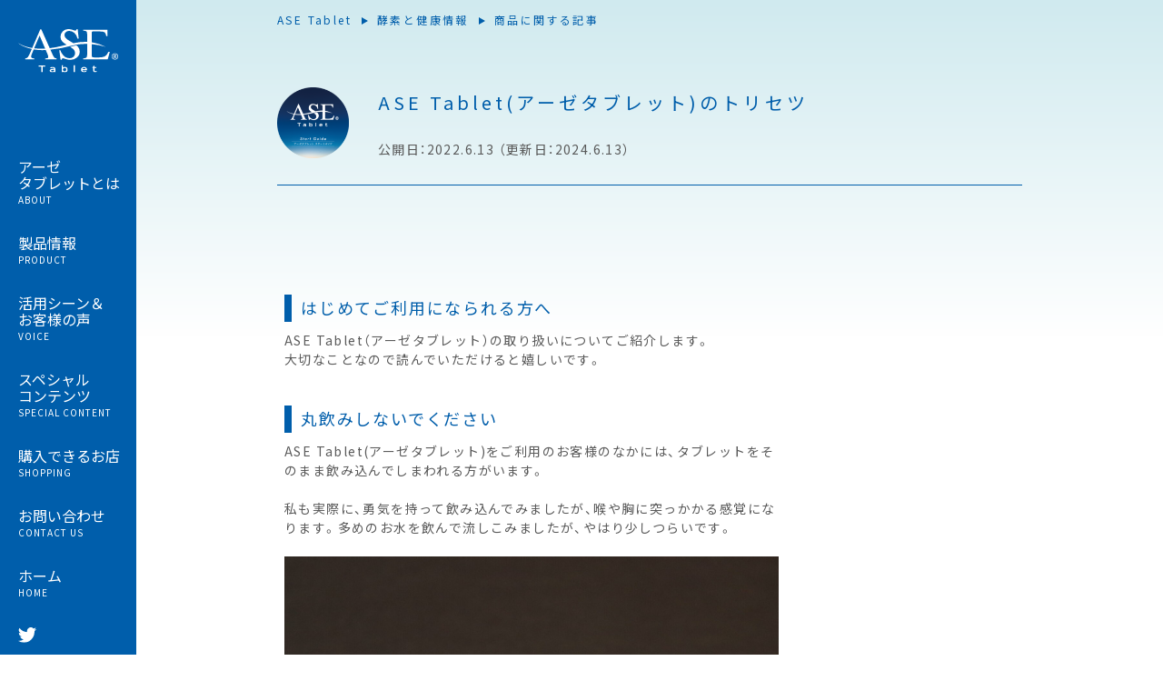

--- FILE ---
content_type: text/html; charset=UTF-8
request_url: https://asetablet.com/enzyme-health/category-product-article/torisetsu.html
body_size: 10515
content:
<!DOCTYPE html>
<html lang="ja">
<head>
<!-- Google Tag Manager -->
<script>(function(w,d,s,l,i){w[l]=w[l]||[];w[l].push({'gtm.start':
new Date().getTime(),event:'gtm.js'});var f=d.getElementsByTagName(s)[0],
j=d.createElement(s),dl=l!='dataLayer'?'&l='+l:'';j.async=true;j.src=
'https://www.googletagmanager.com/gtm.js?id='+i+dl;f.parentNode.insertBefore(j,f);
})(window,document,'script','dataLayer','GTM-P6F6NWG');</script>
<!-- End Google Tag Manager -->
<meta charset="UTF-8">
<meta name="viewport" content="width=device-width, initial-scale=1.0">
<link rel="preconnect" href="https://fonts.googleapis.com">
<link rel="preconnect" href="https://fonts.gstatic.com" crossorigin>
<link rel="preload" href="https://fonts.googleapis.com/css2?family=Noto+Sans+JP:wght@400..700&display=swap" as="style" fetchpriority="high">
<link rel="stylesheet" href="https://fonts.googleapis.com/css2?family=Noto+Sans+JP:wght@400..700&display=swap" media="print" onload='this.media="all"'>
<title>ASE Tablet(アーゼタブレット)のトリセツ | ASE Tablet</title>
<meta name='robots' content='max-image-preview:large' />
<link rel="alternate" type="application/rss+xml" title="ASE Tablet &raquo; ASE Tablet(アーゼタブレット)のトリセツ のコメントのフィード" href="https://asetablet.com/enzyme-health/category-product-article/torisetsu.html/feed" />
<link rel="alternate" title="oEmbed (JSON)" type="application/json+oembed" href="https://asetablet.com/wp-json/oembed/1.0/embed?url=https%3A%2F%2Fasetablet.com%2Fenzyme-health%2Fcategory-product-article%2Ftorisetsu.html" />
<link rel="alternate" title="oEmbed (XML)" type="text/xml+oembed" href="https://asetablet.com/wp-json/oembed/1.0/embed?url=https%3A%2F%2Fasetablet.com%2Fenzyme-health%2Fcategory-product-article%2Ftorisetsu.html&#038;format=xml" />
<style id='wp-img-auto-sizes-contain-inline-css'>
img:is([sizes=auto i],[sizes^="auto," i]){contain-intrinsic-size:3000px 1500px}
/*# sourceURL=wp-img-auto-sizes-contain-inline-css */
</style>
<style id='wp-block-library-inline-css'>
:root{--wp-block-synced-color:#7a00df;--wp-block-synced-color--rgb:122,0,223;--wp-bound-block-color:var(--wp-block-synced-color);--wp-editor-canvas-background:#ddd;--wp-admin-theme-color:#007cba;--wp-admin-theme-color--rgb:0,124,186;--wp-admin-theme-color-darker-10:#006ba1;--wp-admin-theme-color-darker-10--rgb:0,107,160.5;--wp-admin-theme-color-darker-20:#005a87;--wp-admin-theme-color-darker-20--rgb:0,90,135;--wp-admin-border-width-focus:2px}@media (min-resolution:192dpi){:root{--wp-admin-border-width-focus:1.5px}}.wp-element-button{cursor:pointer}:root .has-very-light-gray-background-color{background-color:#eee}:root .has-very-dark-gray-background-color{background-color:#313131}:root .has-very-light-gray-color{color:#eee}:root .has-very-dark-gray-color{color:#313131}:root .has-vivid-green-cyan-to-vivid-cyan-blue-gradient-background{background:linear-gradient(135deg,#00d084,#0693e3)}:root .has-purple-crush-gradient-background{background:linear-gradient(135deg,#34e2e4,#4721fb 50%,#ab1dfe)}:root .has-hazy-dawn-gradient-background{background:linear-gradient(135deg,#faaca8,#dad0ec)}:root .has-subdued-olive-gradient-background{background:linear-gradient(135deg,#fafae1,#67a671)}:root .has-atomic-cream-gradient-background{background:linear-gradient(135deg,#fdd79a,#004a59)}:root .has-nightshade-gradient-background{background:linear-gradient(135deg,#330968,#31cdcf)}:root .has-midnight-gradient-background{background:linear-gradient(135deg,#020381,#2874fc)}:root{--wp--preset--font-size--normal:16px;--wp--preset--font-size--huge:42px}.has-regular-font-size{font-size:1em}.has-larger-font-size{font-size:2.625em}.has-normal-font-size{font-size:var(--wp--preset--font-size--normal)}.has-huge-font-size{font-size:var(--wp--preset--font-size--huge)}.has-text-align-center{text-align:center}.has-text-align-left{text-align:left}.has-text-align-right{text-align:right}.has-fit-text{white-space:nowrap!important}#end-resizable-editor-section{display:none}.aligncenter{clear:both}.items-justified-left{justify-content:flex-start}.items-justified-center{justify-content:center}.items-justified-right{justify-content:flex-end}.items-justified-space-between{justify-content:space-between}.screen-reader-text{border:0;clip-path:inset(50%);height:1px;margin:-1px;overflow:hidden;padding:0;position:absolute;width:1px;word-wrap:normal!important}.screen-reader-text:focus{background-color:#ddd;clip-path:none;color:#444;display:block;font-size:1em;height:auto;left:5px;line-height:normal;padding:15px 23px 14px;text-decoration:none;top:5px;width:auto;z-index:100000}html :where(.has-border-color){border-style:solid}html :where([style*=border-top-color]){border-top-style:solid}html :where([style*=border-right-color]){border-right-style:solid}html :where([style*=border-bottom-color]){border-bottom-style:solid}html :where([style*=border-left-color]){border-left-style:solid}html :where([style*=border-width]){border-style:solid}html :where([style*=border-top-width]){border-top-style:solid}html :where([style*=border-right-width]){border-right-style:solid}html :where([style*=border-bottom-width]){border-bottom-style:solid}html :where([style*=border-left-width]){border-left-style:solid}html :where(img[class*=wp-image-]){height:auto;max-width:100%}:where(figure){margin:0 0 1em}html :where(.is-position-sticky){--wp-admin--admin-bar--position-offset:var(--wp-admin--admin-bar--height,0px)}@media screen and (max-width:600px){html :where(.is-position-sticky){--wp-admin--admin-bar--position-offset:0px}}

/*# sourceURL=wp-block-library-inline-css */
</style><style id='wp-block-heading-inline-css'>
h1:where(.wp-block-heading).has-background,h2:where(.wp-block-heading).has-background,h3:where(.wp-block-heading).has-background,h4:where(.wp-block-heading).has-background,h5:where(.wp-block-heading).has-background,h6:where(.wp-block-heading).has-background{padding:1.25em 2.375em}h1.has-text-align-left[style*=writing-mode]:where([style*=vertical-lr]),h1.has-text-align-right[style*=writing-mode]:where([style*=vertical-rl]),h2.has-text-align-left[style*=writing-mode]:where([style*=vertical-lr]),h2.has-text-align-right[style*=writing-mode]:where([style*=vertical-rl]),h3.has-text-align-left[style*=writing-mode]:where([style*=vertical-lr]),h3.has-text-align-right[style*=writing-mode]:where([style*=vertical-rl]),h4.has-text-align-left[style*=writing-mode]:where([style*=vertical-lr]),h4.has-text-align-right[style*=writing-mode]:where([style*=vertical-rl]),h5.has-text-align-left[style*=writing-mode]:where([style*=vertical-lr]),h5.has-text-align-right[style*=writing-mode]:where([style*=vertical-rl]),h6.has-text-align-left[style*=writing-mode]:where([style*=vertical-lr]),h6.has-text-align-right[style*=writing-mode]:where([style*=vertical-rl]){rotate:180deg}
/*# sourceURL=https://asetablet.com/wp-includes/blocks/heading/style.min.css */
</style>
<style id='wp-block-image-inline-css'>
.wp-block-image>a,.wp-block-image>figure>a{display:inline-block}.wp-block-image img{box-sizing:border-box;height:auto;max-width:100%;vertical-align:bottom}@media not (prefers-reduced-motion){.wp-block-image img.hide{visibility:hidden}.wp-block-image img.show{animation:show-content-image .4s}}.wp-block-image[style*=border-radius] img,.wp-block-image[style*=border-radius]>a{border-radius:inherit}.wp-block-image.has-custom-border img{box-sizing:border-box}.wp-block-image.aligncenter{text-align:center}.wp-block-image.alignfull>a,.wp-block-image.alignwide>a{width:100%}.wp-block-image.alignfull img,.wp-block-image.alignwide img{height:auto;width:100%}.wp-block-image .aligncenter,.wp-block-image .alignleft,.wp-block-image .alignright,.wp-block-image.aligncenter,.wp-block-image.alignleft,.wp-block-image.alignright{display:table}.wp-block-image .aligncenter>figcaption,.wp-block-image .alignleft>figcaption,.wp-block-image .alignright>figcaption,.wp-block-image.aligncenter>figcaption,.wp-block-image.alignleft>figcaption,.wp-block-image.alignright>figcaption{caption-side:bottom;display:table-caption}.wp-block-image .alignleft{float:left;margin:.5em 1em .5em 0}.wp-block-image .alignright{float:right;margin:.5em 0 .5em 1em}.wp-block-image .aligncenter{margin-left:auto;margin-right:auto}.wp-block-image :where(figcaption){margin-bottom:1em;margin-top:.5em}.wp-block-image.is-style-circle-mask img{border-radius:9999px}@supports ((-webkit-mask-image:none) or (mask-image:none)) or (-webkit-mask-image:none){.wp-block-image.is-style-circle-mask img{border-radius:0;-webkit-mask-image:url('data:image/svg+xml;utf8,<svg viewBox="0 0 100 100" xmlns="http://www.w3.org/2000/svg"><circle cx="50" cy="50" r="50"/></svg>');mask-image:url('data:image/svg+xml;utf8,<svg viewBox="0 0 100 100" xmlns="http://www.w3.org/2000/svg"><circle cx="50" cy="50" r="50"/></svg>');mask-mode:alpha;-webkit-mask-position:center;mask-position:center;-webkit-mask-repeat:no-repeat;mask-repeat:no-repeat;-webkit-mask-size:contain;mask-size:contain}}:root :where(.wp-block-image.is-style-rounded img,.wp-block-image .is-style-rounded img){border-radius:9999px}.wp-block-image figure{margin:0}.wp-lightbox-container{display:flex;flex-direction:column;position:relative}.wp-lightbox-container img{cursor:zoom-in}.wp-lightbox-container img:hover+button{opacity:1}.wp-lightbox-container button{align-items:center;backdrop-filter:blur(16px) saturate(180%);background-color:#5a5a5a40;border:none;border-radius:4px;cursor:zoom-in;display:flex;height:20px;justify-content:center;opacity:0;padding:0;position:absolute;right:16px;text-align:center;top:16px;width:20px;z-index:100}@media not (prefers-reduced-motion){.wp-lightbox-container button{transition:opacity .2s ease}}.wp-lightbox-container button:focus-visible{outline:3px auto #5a5a5a40;outline:3px auto -webkit-focus-ring-color;outline-offset:3px}.wp-lightbox-container button:hover{cursor:pointer;opacity:1}.wp-lightbox-container button:focus{opacity:1}.wp-lightbox-container button:focus,.wp-lightbox-container button:hover,.wp-lightbox-container button:not(:hover):not(:active):not(.has-background){background-color:#5a5a5a40;border:none}.wp-lightbox-overlay{box-sizing:border-box;cursor:zoom-out;height:100vh;left:0;overflow:hidden;position:fixed;top:0;visibility:hidden;width:100%;z-index:100000}.wp-lightbox-overlay .close-button{align-items:center;cursor:pointer;display:flex;justify-content:center;min-height:40px;min-width:40px;padding:0;position:absolute;right:calc(env(safe-area-inset-right) + 16px);top:calc(env(safe-area-inset-top) + 16px);z-index:5000000}.wp-lightbox-overlay .close-button:focus,.wp-lightbox-overlay .close-button:hover,.wp-lightbox-overlay .close-button:not(:hover):not(:active):not(.has-background){background:none;border:none}.wp-lightbox-overlay .lightbox-image-container{height:var(--wp--lightbox-container-height);left:50%;overflow:hidden;position:absolute;top:50%;transform:translate(-50%,-50%);transform-origin:top left;width:var(--wp--lightbox-container-width);z-index:9999999999}.wp-lightbox-overlay .wp-block-image{align-items:center;box-sizing:border-box;display:flex;height:100%;justify-content:center;margin:0;position:relative;transform-origin:0 0;width:100%;z-index:3000000}.wp-lightbox-overlay .wp-block-image img{height:var(--wp--lightbox-image-height);min-height:var(--wp--lightbox-image-height);min-width:var(--wp--lightbox-image-width);width:var(--wp--lightbox-image-width)}.wp-lightbox-overlay .wp-block-image figcaption{display:none}.wp-lightbox-overlay button{background:none;border:none}.wp-lightbox-overlay .scrim{background-color:#fff;height:100%;opacity:.9;position:absolute;width:100%;z-index:2000000}.wp-lightbox-overlay.active{visibility:visible}@media not (prefers-reduced-motion){.wp-lightbox-overlay.active{animation:turn-on-visibility .25s both}.wp-lightbox-overlay.active img{animation:turn-on-visibility .35s both}.wp-lightbox-overlay.show-closing-animation:not(.active){animation:turn-off-visibility .35s both}.wp-lightbox-overlay.show-closing-animation:not(.active) img{animation:turn-off-visibility .25s both}.wp-lightbox-overlay.zoom.active{animation:none;opacity:1;visibility:visible}.wp-lightbox-overlay.zoom.active .lightbox-image-container{animation:lightbox-zoom-in .4s}.wp-lightbox-overlay.zoom.active .lightbox-image-container img{animation:none}.wp-lightbox-overlay.zoom.active .scrim{animation:turn-on-visibility .4s forwards}.wp-lightbox-overlay.zoom.show-closing-animation:not(.active){animation:none}.wp-lightbox-overlay.zoom.show-closing-animation:not(.active) .lightbox-image-container{animation:lightbox-zoom-out .4s}.wp-lightbox-overlay.zoom.show-closing-animation:not(.active) .lightbox-image-container img{animation:none}.wp-lightbox-overlay.zoom.show-closing-animation:not(.active) .scrim{animation:turn-off-visibility .4s forwards}}@keyframes show-content-image{0%{visibility:hidden}99%{visibility:hidden}to{visibility:visible}}@keyframes turn-on-visibility{0%{opacity:0}to{opacity:1}}@keyframes turn-off-visibility{0%{opacity:1;visibility:visible}99%{opacity:0;visibility:visible}to{opacity:0;visibility:hidden}}@keyframes lightbox-zoom-in{0%{transform:translate(calc((-100vw + var(--wp--lightbox-scrollbar-width))/2 + var(--wp--lightbox-initial-left-position)),calc(-50vh + var(--wp--lightbox-initial-top-position))) scale(var(--wp--lightbox-scale))}to{transform:translate(-50%,-50%) scale(1)}}@keyframes lightbox-zoom-out{0%{transform:translate(-50%,-50%) scale(1);visibility:visible}99%{visibility:visible}to{transform:translate(calc((-100vw + var(--wp--lightbox-scrollbar-width))/2 + var(--wp--lightbox-initial-left-position)),calc(-50vh + var(--wp--lightbox-initial-top-position))) scale(var(--wp--lightbox-scale));visibility:hidden}}
/*# sourceURL=https://asetablet.com/wp-includes/blocks/image/style.min.css */
</style>
<style id='wp-block-paragraph-inline-css'>
.is-small-text{font-size:.875em}.is-regular-text{font-size:1em}.is-large-text{font-size:2.25em}.is-larger-text{font-size:3em}.has-drop-cap:not(:focus):first-letter{float:left;font-size:8.4em;font-style:normal;font-weight:100;line-height:.68;margin:.05em .1em 0 0;text-transform:uppercase}body.rtl .has-drop-cap:not(:focus):first-letter{float:none;margin-left:.1em}p.has-drop-cap.has-background{overflow:hidden}:root :where(p.has-background){padding:1.25em 2.375em}:where(p.has-text-color:not(.has-link-color)) a{color:inherit}p.has-text-align-left[style*="writing-mode:vertical-lr"],p.has-text-align-right[style*="writing-mode:vertical-rl"]{rotate:180deg}
/*# sourceURL=https://asetablet.com/wp-includes/blocks/paragraph/style.min.css */
</style>
<style id='global-styles-inline-css'>
:root{--wp--preset--aspect-ratio--square: 1;--wp--preset--aspect-ratio--4-3: 4/3;--wp--preset--aspect-ratio--3-4: 3/4;--wp--preset--aspect-ratio--3-2: 3/2;--wp--preset--aspect-ratio--2-3: 2/3;--wp--preset--aspect-ratio--16-9: 16/9;--wp--preset--aspect-ratio--9-16: 9/16;--wp--preset--color--black: #5A5A5A;--wp--preset--color--cyan-bluish-gray: #abb8c3;--wp--preset--color--white: #FFFFFF;--wp--preset--color--pale-pink: #f78da7;--wp--preset--color--vivid-red: #cf2e2e;--wp--preset--color--luminous-vivid-orange: #ff6900;--wp--preset--color--luminous-vivid-amber: #fcb900;--wp--preset--color--light-green-cyan: #7bdcb5;--wp--preset--color--vivid-green-cyan: #00d084;--wp--preset--color--pale-cyan-blue: #8ed1fc;--wp--preset--color--vivid-cyan-blue: #0693e3;--wp--preset--color--vivid-purple: #9b51e0;--wp--preset--color--blue: #005EAB;--wp--preset--color--l-blue: #D0EAEF;--wp--preset--color--p-blue: #EFF7F9;--wp--preset--color--yellow: #FFFF00;--wp--preset--color--green: #86C23F;--wp--preset--gradient--vivid-cyan-blue-to-vivid-purple: linear-gradient(135deg,rgb(6,147,227) 0%,rgb(155,81,224) 100%);--wp--preset--gradient--light-green-cyan-to-vivid-green-cyan: linear-gradient(135deg,rgb(122,220,180) 0%,rgb(0,208,130) 100%);--wp--preset--gradient--luminous-vivid-amber-to-luminous-vivid-orange: linear-gradient(135deg,rgb(252,185,0) 0%,rgb(255,105,0) 100%);--wp--preset--gradient--luminous-vivid-orange-to-vivid-red: linear-gradient(135deg,rgb(255,105,0) 0%,rgb(207,46,46) 100%);--wp--preset--gradient--very-light-gray-to-cyan-bluish-gray: linear-gradient(135deg,rgb(238,238,238) 0%,rgb(169,184,195) 100%);--wp--preset--gradient--cool-to-warm-spectrum: linear-gradient(135deg,rgb(74,234,220) 0%,rgb(151,120,209) 20%,rgb(207,42,186) 40%,rgb(238,44,130) 60%,rgb(251,105,98) 80%,rgb(254,248,76) 100%);--wp--preset--gradient--blush-light-purple: linear-gradient(135deg,rgb(255,206,236) 0%,rgb(152,150,240) 100%);--wp--preset--gradient--blush-bordeaux: linear-gradient(135deg,rgb(254,205,165) 0%,rgb(254,45,45) 50%,rgb(107,0,62) 100%);--wp--preset--gradient--luminous-dusk: linear-gradient(135deg,rgb(255,203,112) 0%,rgb(199,81,192) 50%,rgb(65,88,208) 100%);--wp--preset--gradient--pale-ocean: linear-gradient(135deg,rgb(255,245,203) 0%,rgb(182,227,212) 50%,rgb(51,167,181) 100%);--wp--preset--gradient--electric-grass: linear-gradient(135deg,rgb(202,248,128) 0%,rgb(113,206,126) 100%);--wp--preset--gradient--midnight: linear-gradient(135deg,rgb(2,3,129) 0%,rgb(40,116,252) 100%);--wp--preset--font-size--small: 13px;--wp--preset--font-size--medium: 20px;--wp--preset--font-size--large: 36px;--wp--preset--font-size--x-large: 42px;--wp--preset--font-size--normal: 14px;--wp--preset--font-size--fz-12: 12px;--wp--preset--font-size--fz-14: 14px;--wp--preset--font-size--fz-18: 18px;--wp--preset--font-size--fz-20: 20px;--wp--preset--font-size--fz-28: 28px;--wp--preset--font-size--fz-40: 40px;--wp--preset--spacing--20: 0.44rem;--wp--preset--spacing--30: 0.67rem;--wp--preset--spacing--40: 1rem;--wp--preset--spacing--50: 1.5rem;--wp--preset--spacing--60: 2.25rem;--wp--preset--spacing--70: 3.38rem;--wp--preset--spacing--80: 5.06rem;--wp--preset--shadow--natural: 6px 6px 9px rgba(0, 0, 0, 0.2);--wp--preset--shadow--deep: 12px 12px 50px rgba(0, 0, 0, 0.4);--wp--preset--shadow--sharp: 6px 6px 0px rgba(0, 0, 0, 0.2);--wp--preset--shadow--outlined: 6px 6px 0px -3px rgb(255, 255, 255), 6px 6px rgb(0, 0, 0);--wp--preset--shadow--crisp: 6px 6px 0px rgb(0, 0, 0);}:where(.is-layout-flex){gap: 0.5em;}:where(.is-layout-grid){gap: 0.5em;}body .is-layout-flex{display: flex;}.is-layout-flex{flex-wrap: wrap;align-items: center;}.is-layout-flex > :is(*, div){margin: 0;}body .is-layout-grid{display: grid;}.is-layout-grid > :is(*, div){margin: 0;}:where(.wp-block-columns.is-layout-flex){gap: 2em;}:where(.wp-block-columns.is-layout-grid){gap: 2em;}:where(.wp-block-post-template.is-layout-flex){gap: 1.25em;}:where(.wp-block-post-template.is-layout-grid){gap: 1.25em;}.has-black-color{color: var(--wp--preset--color--black) !important;}.has-cyan-bluish-gray-color{color: var(--wp--preset--color--cyan-bluish-gray) !important;}.has-white-color{color: var(--wp--preset--color--white) !important;}.has-pale-pink-color{color: var(--wp--preset--color--pale-pink) !important;}.has-vivid-red-color{color: var(--wp--preset--color--vivid-red) !important;}.has-luminous-vivid-orange-color{color: var(--wp--preset--color--luminous-vivid-orange) !important;}.has-luminous-vivid-amber-color{color: var(--wp--preset--color--luminous-vivid-amber) !important;}.has-light-green-cyan-color{color: var(--wp--preset--color--light-green-cyan) !important;}.has-vivid-green-cyan-color{color: var(--wp--preset--color--vivid-green-cyan) !important;}.has-pale-cyan-blue-color{color: var(--wp--preset--color--pale-cyan-blue) !important;}.has-vivid-cyan-blue-color{color: var(--wp--preset--color--vivid-cyan-blue) !important;}.has-vivid-purple-color{color: var(--wp--preset--color--vivid-purple) !important;}.has-black-background-color{background-color: var(--wp--preset--color--black) !important;}.has-cyan-bluish-gray-background-color{background-color: var(--wp--preset--color--cyan-bluish-gray) !important;}.has-white-background-color{background-color: var(--wp--preset--color--white) !important;}.has-pale-pink-background-color{background-color: var(--wp--preset--color--pale-pink) !important;}.has-vivid-red-background-color{background-color: var(--wp--preset--color--vivid-red) !important;}.has-luminous-vivid-orange-background-color{background-color: var(--wp--preset--color--luminous-vivid-orange) !important;}.has-luminous-vivid-amber-background-color{background-color: var(--wp--preset--color--luminous-vivid-amber) !important;}.has-light-green-cyan-background-color{background-color: var(--wp--preset--color--light-green-cyan) !important;}.has-vivid-green-cyan-background-color{background-color: var(--wp--preset--color--vivid-green-cyan) !important;}.has-pale-cyan-blue-background-color{background-color: var(--wp--preset--color--pale-cyan-blue) !important;}.has-vivid-cyan-blue-background-color{background-color: var(--wp--preset--color--vivid-cyan-blue) !important;}.has-vivid-purple-background-color{background-color: var(--wp--preset--color--vivid-purple) !important;}.has-black-border-color{border-color: var(--wp--preset--color--black) !important;}.has-cyan-bluish-gray-border-color{border-color: var(--wp--preset--color--cyan-bluish-gray) !important;}.has-white-border-color{border-color: var(--wp--preset--color--white) !important;}.has-pale-pink-border-color{border-color: var(--wp--preset--color--pale-pink) !important;}.has-vivid-red-border-color{border-color: var(--wp--preset--color--vivid-red) !important;}.has-luminous-vivid-orange-border-color{border-color: var(--wp--preset--color--luminous-vivid-orange) !important;}.has-luminous-vivid-amber-border-color{border-color: var(--wp--preset--color--luminous-vivid-amber) !important;}.has-light-green-cyan-border-color{border-color: var(--wp--preset--color--light-green-cyan) !important;}.has-vivid-green-cyan-border-color{border-color: var(--wp--preset--color--vivid-green-cyan) !important;}.has-pale-cyan-blue-border-color{border-color: var(--wp--preset--color--pale-cyan-blue) !important;}.has-vivid-cyan-blue-border-color{border-color: var(--wp--preset--color--vivid-cyan-blue) !important;}.has-vivid-purple-border-color{border-color: var(--wp--preset--color--vivid-purple) !important;}.has-vivid-cyan-blue-to-vivid-purple-gradient-background{background: var(--wp--preset--gradient--vivid-cyan-blue-to-vivid-purple) !important;}.has-light-green-cyan-to-vivid-green-cyan-gradient-background{background: var(--wp--preset--gradient--light-green-cyan-to-vivid-green-cyan) !important;}.has-luminous-vivid-amber-to-luminous-vivid-orange-gradient-background{background: var(--wp--preset--gradient--luminous-vivid-amber-to-luminous-vivid-orange) !important;}.has-luminous-vivid-orange-to-vivid-red-gradient-background{background: var(--wp--preset--gradient--luminous-vivid-orange-to-vivid-red) !important;}.has-very-light-gray-to-cyan-bluish-gray-gradient-background{background: var(--wp--preset--gradient--very-light-gray-to-cyan-bluish-gray) !important;}.has-cool-to-warm-spectrum-gradient-background{background: var(--wp--preset--gradient--cool-to-warm-spectrum) !important;}.has-blush-light-purple-gradient-background{background: var(--wp--preset--gradient--blush-light-purple) !important;}.has-blush-bordeaux-gradient-background{background: var(--wp--preset--gradient--blush-bordeaux) !important;}.has-luminous-dusk-gradient-background{background: var(--wp--preset--gradient--luminous-dusk) !important;}.has-pale-ocean-gradient-background{background: var(--wp--preset--gradient--pale-ocean) !important;}.has-electric-grass-gradient-background{background: var(--wp--preset--gradient--electric-grass) !important;}.has-midnight-gradient-background{background: var(--wp--preset--gradient--midnight) !important;}.has-small-font-size{font-size: var(--wp--preset--font-size--small) !important;}.has-medium-font-size{font-size: var(--wp--preset--font-size--medium) !important;}.has-large-font-size{font-size: var(--wp--preset--font-size--large) !important;}.has-x-large-font-size{font-size: var(--wp--preset--font-size--x-large) !important;}
/*# sourceURL=global-styles-inline-css */
</style>

<link rel='stylesheet' id='common-style-css' href='https://asetablet.com/wp-content/themes/asetablet/assets/css/common.css?ver=1733724936' media='all' />
<link rel='stylesheet' id='single-style-css' href='https://asetablet.com/wp-content/themes/asetablet/assets/css/single.css?ver=1692670293' media='all' />
<script src="https://asetablet.com/wp-includes/js/jquery/jquery.min.js?ver=3.7.1" id="jquery-core-js"></script>
<script src="https://asetablet.com/wp-includes/js/jquery/jquery-migrate.min.js?ver=3.4.1" id="jquery-migrate-js"></script>
<link rel="https://api.w.org/" href="https://asetablet.com/wp-json/" /><link rel="alternate" title="JSON" type="application/json" href="https://asetablet.com/wp-json/wp/v2/posts/481" /><link rel="EditURI" type="application/rsd+xml" title="RSD" href="https://asetablet.com/xmlrpc.php?rsd" />
<meta name="generator" content="WordPress 6.9" />
<link rel="canonical" href="https://asetablet.com/enzyme-health/category-product-article/torisetsu.html" />
<link rel='shortlink' href='https://asetablet.com/?p=481' />
<link rel="icon" href="https://asetablet.com/wp-content/uploads/favicon-78x78.png" sizes="32x32" />
<link rel="icon" href="https://asetablet.com/wp-content/uploads/favicon.png" sizes="192x192" />
<link rel="apple-touch-icon" href="https://asetablet.com/wp-content/uploads/favicon.png" />
<meta name="msapplication-TileImage" content="https://asetablet.com/wp-content/uploads/favicon.png" />
<meta name="description" content="ASE Tablet（アーゼタブレット）の取り扱いについてご紹介します。">
<meta property="og:url" content="https://asetablet.com">
<meta property="og:title" content="ASE Tablet">
<meta property="og:type" content="article">
<meta property="og:description" content="ASE Tablet（アーゼタブレット）の取り扱いについてご紹介します。">
<meta property="og:image" content="https://asetablet.com/wp-content/themes/asetablet/assets/images/ogp.jpg">
<meta name="twitter:card" content="summary_large_image">
<meta name="twitter:site" content="@KISLip_Japan">
<meta name="twitter:creator" content="@KISLip_Japan">
</head>
<body class="wp-singular post-template-default single single-post postid-481 single-format-standard wp-theme-asetablet category-product-article">
<!-- Google Tag Manager (noscript) -->
<noscript><iframe src="https://www.googletagmanager.com/ns.html?id=GTM-P6F6NWG"
height="0" width="0" style="display:none;visibility:hidden"></iframe></noscript>
<!-- End Google Tag Manager (noscript) -->
<header>
<div class="header__inner">
<div class="header__logo"><a href="/"><img src="https://asetablet.com/wp-content/themes/asetablet/assets/images/common/logo_asetablet.svg" alt="ASE® Tablets"></a></div>

<button class="header__button" id="header__button">menu</button>

<nav class="header__nav" id="header__nav">
<div class="menu-%e3%83%98%e3%83%83%e3%83%80%e3%83%bc%e3%83%a1%e3%83%8b%e3%83%a5%e3%83%bc-container"><ul id="menu-%e3%83%98%e3%83%83%e3%83%80%e3%83%bc%e3%83%a1%e3%83%8b%e3%83%a5%e3%83%bc" class="menu"><li id="menu-item-33" class="menu-item menu-item-type-post_type menu-item-object-page menu-item-33"><a href="https://asetablet.com/about">アーゼ<br>タブレットとは<span>About</span></a></li>
<li id="menu-item-34" class="menu-item menu-item-type-post_type menu-item-object-page menu-item-34"><a href="https://asetablet.com/product">製品情報<span>Product</span></a></li>
<li id="menu-item-35" class="menu-item menu-item-type-post_type menu-item-object-page menu-item-35"><a href="https://asetablet.com/voice">活用シーン＆<br>お客様の声<span>Voice</span></a></li>
<li id="menu-item-317" class="menu-item menu-item-type-custom menu-item-object-custom menu-item-317"><a href="/news-release">スペシャル<br>コンテンツ<span>Special Content</span></a></li>
<li id="menu-item-237" class="menu-item menu-item-type-custom menu-item-object-custom menu-item-237"><a href="/contact#shopping">購入できるお店<span>Shopping</span></a></li>
<li id="menu-item-38" class="menu-item menu-item-type-post_type menu-item-object-page menu-item-38"><a href="https://asetablet.com/contact">お問い合わせ<span>Contact us</span></a></li>
<li id="menu-item-340" class="menu-item menu-item-type-custom menu-item-object-custom menu-item-340"><a href="/">ホーム<span>Home</span></a></li>
</ul></div>
<ul class="nav__sns">
  <!-- <li>
    <a href="https://www.instagram.com/" target="_blank"  rel="external">
      <img src="https://asetablet.com/wp-content/themes/asetablet/assets/images/common/icon_insta.svg" alt="instagram">
    </a>
  </li> -->
  <li>
    <a href="https://x.com/kislip_japan" target="_blank"  rel="external">
      <img src="https://asetablet.com/wp-content/themes/asetablet/assets/images/common/icon_twitter.svg" alt="twitter">
    </a>
  </li>
  <!-- <li>
    <a href="https://www.facebook.com/" target="_blank"  rel="external">
      <img src="https://asetablet.com/wp-content/themes/asetablet/assets/images/common/icon_facebook.svg" alt="facebook">
    </a>
  </li> -->
  </ul>
</nav>

</div><!-- /.header__inner -->
</header>

<main>
<div class="container">

<ul class="breadclumb inner">
<li><a href="https://asetablet.com" >ASE Tablet</a></li><li><a href="https://asetablet.com/./enzyme-health">酵素と健康情報</a></li><li><a href="https://asetablet.com/./enzyme-health/category-product-article">商品に関する記事</a></li></ul>

<article id="post-481" class="post-481 post type-post status-publish format-standard has-post-thumbnail hentry category-category-product-article">
<div class="inner">

<section class="article__header">
<picture>
<img width="79" height="78" src="https://asetablet.com/wp-content/uploads/1af514df677adf6e51637d8f67fa2d75-3-150x148.png" class="attachment-thumbnail size-thumbnail wp-post-image" alt="" decoding="async" srcset="https://asetablet.com/wp-content/uploads/1af514df677adf6e51637d8f67fa2d75-3-150x148.png 150w, https://asetablet.com/wp-content/uploads/1af514df677adf6e51637d8f67fa2d75-3.png 500w" sizes="(max-width: 79px) 100vw, 79px" /></picture>
<div>
  <h1>ASE Tablet(アーゼタブレット)のトリセツ</h1>  <p class="date">公開日：2022.6.13&nbsp;（更新日：2024.6.13）</p>
</div>

</section>

<section class="article__body">

<h2 class="wp-block-heading">はじめてご利用になられる方へ</h2>



<p>ASE Tablet（アーゼタブレット）の取り扱いについてご紹介します。<br>大切なことなので読んでいただけると嬉しいです。</p>



<p></p>



<h2 class="wp-block-heading">丸飲みしないでください</h2>



<p>ASE Tablet(アーゼタブレット)をご利用のお客様のなかには、タブレットをそのまま飲み込んでしまわれる方がいます。</p>



<p>私も実際に、勇気を持って飲み込んでみましたが、喉や胸に突っかかる感覚になります。多めのお水を飲んで流しこみましたが、やはり少しつらいです。</p>



<figure class="wp-block-image size-full is-resized"><img fetchpriority="high" decoding="async" src="https://asetablet.com/wp-content/uploads/asetablet_size-scaled-e1654839609414.jpg" alt="" class="wp-image-485" width="854" height="854" srcset="https://asetablet.com/wp-content/uploads/asetablet_size-scaled-e1654839609414.jpg 1708w, https://asetablet.com/wp-content/uploads/asetablet_size-scaled-e1654839609414-78x78.jpg 78w, https://asetablet.com/wp-content/uploads/asetablet_size-scaled-e1654839609414-768x768.jpg 768w, https://asetablet.com/wp-content/uploads/asetablet_size-scaled-e1654839609414-1536x1536.jpg 1536w" sizes="(max-width: 854px) 100vw, 854px" /></figure>



<p>アーゼタブレットは、見ての通り、結構粒が大きいです。そしてラムネのように溶けるタイプでもございません。</p>



<p></p>



<p>チュアブルタイプでゆっくりと舐めて溶かして食べるためにこれくらいの大きさのタブレットになっています。</p>



<p>カプセルのように飲み込まないで、ゆっくりと舐めて溶かして食べてください。</p>



<p></p>



<h2 class="wp-block-heading">どうやって食べたらいいの？</h2>



<p>ASE Tabletをゆっくりと舐めて溶かして食べてください。と、お伝えしたものの、「そんな時間をかけてられないよ」「味が苦手です」というご意見をいただくこともあります。</p>



<p>たしかに、その通りで、時間がそれなりにかかるのと、何より独特の味がします。そんな方は、タブレットを「噛み砕いて」お水で飲んでいただくのがおすすめです。</p>



<p>喉に詰まらないように小さくしてから、大量のお水で流してください。</p>



<p></p>



<h2 class="wp-block-heading">味はどうにかならないの？</h2>



<p>味に関しては、主成分が米ぬかなので、美味しくアレンジすることがとても難しいんです。</p>



<p>もちろん、強い味を入れてマスキング加工することもできます。</p>



<p>でも、そうすると、人工甘味料を使わなければいけなかったり、有効成分を減らして化学的な甘味料や香料を入れなければならなくなるんです。</p>



<p>常に味に関しては試行錯誤しておりますが、<strong class="">今は、美味しさよりも、質の良いもの、人工甘味料を使用しない、少しでも体に良いもの、これを大切にしたいと思っています。</strong></p>



<p>味はご愛嬌ということで、ご勘弁ください！</p>



<p>ご愛用いただくことで、味がクセになると好まれるユーザー様もいらっしゃるので、そこまで警戒しないでくださいね。</p>



<p></p>



<h2 class="wp-block-heading">最大限にアーゼタブレットを活かすには？</h2>



<p>すでにご承知のことかと存じますが、アーゼタブレットは、活きたたくさんの酵素を配合したサプリメントです。</p>



<p>酵素の働きは、何時間も続くものではないので、主原料の酵素原料は、まさに発酵途中で生まれた酵素の働きをストップさせています。製造工程でも、水にふれないように、熱がかからないように、徹底した「酵素ファースト」で商品化しております。</p>



<p>そこで、これからまさにアーゼタブレットをご利用になられる方には、タブレットと一緒にお水をたっぷり飲んでいただきたいです。酵素は水に反応します。できれば、お水はコップ1杯以上飲んでいただけると酵素も喜びます。</p>



<p></p>



<p>以上、ASE Tablet(アーゼタブレット)のトリセツでした。参考にしてください。</p>
</section>

</div><!-- /.inner -->
</article>

<div class="sns">
<ul>
<li class="sns__twitter"><a href="https://twitter.com/share?url=https://asetablet.com/enzyme-health/category-product-article/torisetsu.html&text=ASE Tablet(アーゼタブレット)のトリセツ" target="_blank" rel="nofollow noopener"></a></li>
<li class="sns__facebook"><a href="http://www.facebook.com/share.php?u=https://asetablet.com/enzyme-health/category-product-article/torisetsu.html" target="_blank" rel="nofollow noopener"></a></li>
<li class="sns__line"><a href="https://social-plugins.line.me/lineit/share?url=https://asetablet.com/enzyme-health/category-product-article/torisetsu.html" target="_blank" rel="nofollow noopener"></a></li>
</ul>
</div>


<ul class="button-list">
	<li class="cat-item cat-item-4"><a href="https://asetablet.com/./news-release">NEWS・リリース情報</a>
</li>
	<li class="cat-item cat-item-5"><a href="https://asetablet.com/./enzyme-health">酵素と健康情報</a>
</li>
</ul>

</div><!-- /.container -->
</main>

<footer>
<section class="footer__shop">
<div class="inner">

<div class="content-link">
<h2>ウコンでも肝臓エキスでもない！<br><em class="line-yellow">お付き合いの体調管理に<br>必要な「酵素」を知る<br>3ステップ!</em></h2>
<ol class="content-link__list" role="list">
<li><div class="line-yellow">STEP<span>1</span></div><p>アーゼタブレットとは？</p><a href="about">詳しく見る</a></li>
<li><div class="line-yellow">STEP<span>2</span></div><p>お付き合いで酵素が不足する</p><a href="about/#necessity">詳しく見る</a></li>
<li><div class="line-yellow">STEP<span>3</span></div><p>ウコンより酵素の時代</p><a href="about/#difference">詳しく見る</a></li>
</ol>
</div><!-- /.content-link -->

<div class="footer__shop__button"><a href="https://ase-onlinestore.com/products-list/asetablet-1box/" target="_blank"><p>インターネットでの<br>ご購入はこちら</p></a></div>

</div><!-- /.inner -->
</section>

<nav class="footer__nav">
<div class="inner">

<div class="menu-%e3%83%95%e3%83%83%e3%82%bf%e3%83%bc%e3%83%a1%e3%83%8b%e3%83%a5%e3%83%bc-container"><ul id="menu-%e3%83%95%e3%83%83%e3%82%bf%e3%83%bc%e3%83%a1%e3%83%8b%e3%83%a5%e3%83%bc" class="menu"><li id="menu-item-43" class="menu-item menu-item-type-custom menu-item-object-custom menu-item-43"><a target="_blank" href="https://ase-onlinestore.com/">公式通販サイトASE Online Store</a></li>
<li id="menu-item-44" class="menu-item menu-item-type-custom menu-item-object-custom menu-item-44"><a target="_blank" href="/contact#shopping">店舗一覧</a></li>
<li id="menu-item-315" class="menu-item menu-item-type-post_type menu-item-object-page menu-item-315"><a href="https://asetablet.com/contact">お問い合わせ</a></li>
<li id="menu-item-46" class="menu-item menu-item-type-custom menu-item-object-custom menu-item-46"><a target="_blank" href="https://ase-onlinestore.com/company/">企業情報</a></li>
</ul></div><div class="footer__nav__logo"><a href="https://www.sumorit.co.jp/" target="_blank"><img src="https://asetablet.com/wp-content/themes/asetablet/assets/images/common/logo_sumorit.svg" alt="sumorit"></a></div>

</div><!-- /.inner -->
</nav>

</footer>

<script type="speculationrules">
{"prefetch":[{"source":"document","where":{"and":[{"href_matches":"/*"},{"not":{"href_matches":["/wp-*.php","/wp-admin/*","/wp-content/uploads/*","/wp-content/*","/wp-content/plugins/*","/wp-content/themes/asetablet/*","/*\\?(.+)"]}},{"not":{"selector_matches":"a[rel~=\"nofollow\"]"}},{"not":{"selector_matches":".no-prefetch, .no-prefetch a"}}]},"eagerness":"conservative"}]}
</script>
<script src="https://asetablet.com/wp-content/themes/asetablet/assets/js/common.js?ver=1648706835" id="common-script-js"></script>
</body>
</html>

--- FILE ---
content_type: text/css
request_url: https://asetablet.com/wp-content/themes/asetablet/assets/css/common.css?ver=1733724936
body_size: 4892
content:
@font-face {
  src: url("/wp-content/themes/asetablet/assets/fonts/YakuHanJP-thin.woff") format("woff");
  font-family: "YakuHanJP";
  font-style: normal;
  font-weight: 200;
}
@font-face {
  src: url("/wp-content/themes/asetablet/assets/fonts/YakuHanJP-light.woff") format("woff");
  font-family: "YakuHanJP";
  font-style: normal;
  font-weight: 300;
}
@font-face {
  src: url("/wp-content/themes/asetablet/assets/fonts/YakuHanJP-regular.woff") format("woff");
  font-family: "YakuHanJP";
  font-style: normal;
  font-weight: 400;
}
@font-face {
  src: url("/wp-content/themes/asetablet/assets/fonts/YakuHanJP-medium.woff") format("woff");
  font-family: "YakuHanJP";
  font-style: normal;
  font-weight: 500;
}
@font-face {
  src: url("/wp-content/themes/asetablet/assets/fonts/YakuHanJP-bold.woff") format("woff");
  font-family: "YakuHanJP";
  font-style: normal;
  font-weight: 700;
}
/* --------------------------------
   base
-------------------------------- */
*, *::before, *::after {
  -webkit-box-sizing: border-box;
  box-sizing: border-box;
}

body, h1, h2, h3, h4, p, figure, blockquote, dl, dd {
  margin: 0;
}

li {
  list-style: none;
}

html:focus-within {
  scroll-behavior: smooth;
}

body {
  min-height: 100vh;
  line-height: 1.5;
  text-rendering: optimizeSpeed;
}

a:not([class]) {
  -webkit-text-decoration-skip: ink;
  text-decoration-skip-ink: auto;
}

img, picture {
  display: block;
  max-width: 100%;
}

input, button, textarea, select {
  font: inherit;
}
body {
  overflow-x: hidden;
  background-color: #FFFFFF;
  color: #5A5A5A;
  font-family: "YakuHanJP", "Noto Sans JP", "Noto Sans CJK JP", "Hiragino Kaku Gothic ProN", "Hiragino Sans", "BIZ UDPGothic", Meiryo, sans-serif;
  font-weight: 400;
}

ul, ol, dl {
  margin: 0;
  padding: 0;
}

a {
  -webkit-tap-highlight-color: rgba(255, 255, 255, 0);
  display: block;
  color: inherit;
  text-decoration: none;
  -webkit-transition: all 0.3s;
  transition: all 0.3s;
}

button {
  -webkit-appearance: none;
  -moz-appearance: none;
  appearance: none;
  padding: 0;
  border: none;
  outline: none;
  background: none;
  cursor: pointer;
  -webkit-transition: all 0.3s;
  transition: all 0.3s;
}

input, textarea {
  -webkit-appearance: none;
  -moz-appearance: none;
  appearance: none;
  padding: 0;
  border: none;
  outline: none;
  background: none;
  color: inherit;
}

img {
  width: 100%;
  height: auto;
  vertical-align: top;
}

em {
  font-style: normal;
  font-weight: inherit;
}

button {
  -webkit-appearance: none;
  -moz-appearance: none;
  appearance: none;
  border: none;
  outline: none;
  background: none;
  color: inherit;
  font: inherit;
  cursor: pointer;
}

header {
  z-index: 2;
  position: fixed;
  top: 0;
  bottom: 0;
  left: 0;
  width: 150px;
  height: 100%;
  background-color: #005EAB;
  color: #FFF;
}

.header__inner {
  display: -webkit-box;
  display: -ms-flexbox;
  display: flex;
  -webkit-box-orient: vertical;
  -webkit-box-direction: normal;
  -ms-flex-direction: column;
  flex-direction: column;
  -webkit-box-align: center;
  -ms-flex-align: center;
  align-items: center;
  padding: 32px 0;
}
.header__logo {
  position: relative;
  z-index: 3;
  width: 110px;
  height: auto;
  margin: 0 0 80px;
}
.header__button {
  display: none;
}
.header__nav {
  width: 100%;
}
.header__nav li {
  font-size: 1rem;
  font-weight: 300;
  letter-spacing: 0em;
  line-height: 1.13;
}
.header__nav li em {
  display: inline-block;
  border-bottom: 1px solid transparent;
}
.header__nav li span {
  display: block;
  font-size: 0.625rem;
  letter-spacing: 0.1em;
  line-height: 2;
  text-transform: uppercase;
}
.header__nav li a {
  display: block;
  padding: 14px 10px 14px 20px;
  background-color: rgba(255, 255, 255, 0);
  -webkit-transition: background-color 0.5s;
  transition: background-color 0.5s;
}
.header__nav li a:hover, .header__nav li a:focus {
  background-color: rgba(255, 255, 255, 0.4);
}
.header__nav li a:hover em, .header__nav li a:focus em {
  border-bottom-color: currentColor;
}

.nav__sns {
  display: -webkit-box;
  display: -ms-flexbox;
  display: flex;
  -webkit-box-align: center;
  -ms-flex-align: center;
  align-items: center;
  width: 100%;
  margin-top: 14px;
  padding-left: 20px;
}
.nav__sns li:nth-of-type(1) {
  width: 20px;
  height: auto;
  margin-right: 17px;
}
.nav__sns li:nth-of-type(2) {
  width: 21px;
  height: auto;
  margin-right: 22px;
}
.nav__sns li:nth-of-type(3) {
  width: 9px;
  height: auto;
}
.nav__sns li a {
  padding: 0;
}

/* --------------------------------
   footer
-------------------------------- */
.footer__shop {
  padding: 151px 0 74px;
}
.footer__shop .inner {
  max-width: 940px;
}
.footer__shop .content-link {
  display: -webkit-box;
  display: -ms-flexbox;
  display: flex;
  -webkit-box-pack: justify;
  -ms-flex-pack: justify;
  justify-content: space-between;
  margin: 0 0 78px;
}
.footer__shop .content-link h2 {
  color: #005EAB;
  font-size: 1.25rem;
  font-weight: 400;
  letter-spacing: 0.2em;
  line-height: 1.7;
  text-align: center;
}
.footer__shop .content-link h2 em {
  font-size: 1.4em;
  letter-spacing: 0.1em;
  line-height: 1.6428571429;
}
.footer__shop .content-link__list {
  width: 500px;
  padding: 0 20px 14px;
  background-color: #EFF7F9;
}
.footer__shop .content-link li {
  display: -webkit-box;
  display: -ms-flexbox;
  display: flex;
  -webkit-box-pack: justify;
  -ms-flex-pack: justify;
  justify-content: space-between;
  padding: 14px 0;
  border-bottom: 1px dashed #5A5A5A;
  color: #005EAB;
  font-size: 1.125rem;
  letter-spacing: 0.2em;
  line-height: 1.22;
}
.footer__shop .content-link li div {
  background-size: 4px 4px;
  font-size: 0.67em;
  letter-spacing: 0.2em;
  line-height: 1.83;
  vertical-align: bottom;
}
.footer__shop .content-link li div span {
  font-size: 1.6666666667em;
  line-height: 1.1;
}
.footer__shop .content-link li p {
  text-align: center;
}
.footer__shop .content-link li > a {
  display: inline-block;
  width: 100px;
  padding: 1px 0;
  border: 1px solid #005EAB;
  background-color: #005EAB;
  color: #FFF;
  font-size: 0.67em;
  letter-spacing: 0.1em;
  line-height: 1.83;
  text-align: center;
}
.footer__shop .content-link li > a:hover {
  background-color: #fff;
  color: #005EAB;
}
.footer__shop__button a {
  display: -webkit-box;
  display: -ms-flexbox;
  display: flex;
  -webkit-box-align: center;
  -ms-flex-align: center;
  align-items: center;
  -webkit-box-pack: center;
  -ms-flex-pack: center;
  justify-content: center;
  padding: 11px 0 7px;
  border: 2px solid #005EAB;
  font-size: 1.125rem;
  letter-spacing: 0.2em;
  line-height: 1.39;
}
.footer__shop__button a:hover, .footer__shop__button a:focus {
  background-color: #005EAB;
}
.footer__shop__button a:hover span, .footer__shop__button a:focus span {
  background-color: #FFF;
  color: #005EAB;
}
.footer__shop__button a:hover p, .footer__shop__button a:focus p {
  color: #FFF;
}
.footer__shop__button a:hover p::after, .footer__shop__button a:focus p::after {
  background-color: #FFF;
  background-image: url("/wp-content/themes/asetablet/assets/images/common/icon_cart-bl.svg");
}
.footer__shop__button a span {
  display: -webkit-box;
  display: -ms-flexbox;
  display: flex;
  -ms-flex-wrap: wrap;
  flex-wrap: wrap;
  -webkit-box-align: center;
  -ms-flex-align: center;
  align-items: center;
  -webkit-box-pack: center;
  -ms-flex-pack: center;
  justify-content: center;
  width: 3.72em;
  height: 3.72em;
  border-radius: 7px;
  background-color: #005EAB;
  color: #FFF;
}
.footer__shop__button a p {
  margin: 0 22px 0 15px;
  color: #005EAB;
  letter-spacing: 0.2em;
  line-height: 1.67em;
  text-align: center;
}
.footer__shop__button a p::after {
  display: inline-block;
  position: relative;
  top: 0.2em;
  width: 1.67em;
  height: 1.67em;
  border-radius: 50%;
  background-color: #005EAB;
  background-image: url("/wp-content/themes/asetablet/assets/images/common/icon_cart-wh.svg");
  background-position: center center;
  background-repeat: no-repeat;
  background-size: 1.06em auto;
  content: "";
}
.footer__shop__button a::after {
  display: block;
  width: 112px;
  height: 94px;
  background-image: url("/wp-content/themes/asetablet/assets/images/common/img_tablet.png");
  background-position: center center;
  background-repeat: no-repeat;
  background-size: contain;
  content: "";
}
.footer__nav {
  padding: 27px 0 35px;
}
.footer__nav .inner {
  display: -webkit-box;
  display: -ms-flexbox;
  display: flex;
  -webkit-box-align: center;
  -ms-flex-align: center;
  align-items: center;
  -webkit-box-pack: center;
  -ms-flex-pack: center;
  justify-content: center;
  max-width: 900px;
}
.footer__nav ul {
  display: -webkit-box;
  display: -ms-flexbox;
  display: flex;
  -webkit-box-align: center;
  -ms-flex-align: center;
  align-items: center;
  -webkit-box-pack: justify;
  -ms-flex-pack: justify;
  justify-content: space-between;
  margin-right: 20px;
  font-size: 0.75rem;
  font-weight: 300;
  letter-spacing: 0.2em;
  line-height: 1.83;
}
.footer__nav li {
  padding: 0 18px;
  border-left: 1px solid #005EAB;
}
.footer__nav li:first-of-type {
  border-left: none;
}
.footer__nav li:first-of-type {
  padding-left: 0;
  border-left: none;
}
.footer__nav li:last-of-type {
  padding-right: 0;
  border-right: none;
}
.footer__nav li a:hover, .footer__nav li a:focus {
  text-decoration: underline;
}
.footer__nav__logo {
  width: 146px;
}

.pc-hide {
  display: block;
}

.sp-hide {
  display: none;
}

.clearfix::after {
  display: block;
  visibility: hidden;
  height: 0px;
  clear: both;
  content: ".";
}

.clearfix {
  height: 1px;
  height: auto;
  overflow: hidden;
}

main,
footer {
  margin-left: 150px;
}

.container {
  width: 100%;
  height: 100%;
  background-image: -webkit-gradient(linear, left bottom, left top, from(#FFF), to(#D0EAEF));
  background-image: linear-gradient(to top, #FFF 0%, #D0EAEF 100%);
  background-position: center top;
  background-repeat: no-repeat;
  background-size: 100% 370px;
}

.inner {
  max-width: 860px;
  margin: 0 auto;
  padding: 0 20px;
}

h1 {
  margin-bottom: 24px;
  color: #005EAB;
  font-size: 2.5rem;
  font-weight: 400;
  letter-spacing: 0.2em;
  line-height: 1.75;
  text-align: center;
}
h1 span, h1 em {
  display: block;
  font-size: 0.35em;
  text-transform: uppercase;
}

.breadclumb {
  display: none;
  padding: 8px 20px 64px;
}
.breadclumb li {
  display: inline;
  -webkit-box-align: center;
  -ms-flex-align: center;
  align-items: center;
  padding: 10px 0;
  color: #005EAB;
  font-size: 0.75rem;
  letter-spacing: 0.2em;
  line-height: 1;
}
.breadclumb li::after {
  display: inline-block;
  width: 8px;
  height: 8px;
  margin: 0 10px;
  background-image: url("/wp-content/themes/asetablet/assets/images/common/icon_arrow-bl.svg");
  background-position: center center;
  background-repeat: no-repeat;
  background-size: contain;
  content: "";
}
.breadclumb li:last-of-type::after {
  display: none;
}
.breadclumb li a {
  display: inline;
}
.breadclumb li a:hover, .breadclumb li a:focus {
  text-decoration: underline;
}
.breadclumb img {
  display: block;
  width: 7px;
  height: 8px;
  margin: 0 20px;
}

body.single .breadclumb,
body.category .breadclumb {
  display: block;
}

body.category-news-release .breadclumb,
body.category-alcohol-health .breadclumb {
  display: none;
}

.button-detail a {
  display: block;
  margin: 0 auto;
  padding: 5px 0;
  border: 1px solid #005EAB;
  border-radius: 100px;
  background-color: #005EAB;
  color: #FFF;
  font-size: 0.875rem;
  letter-spacing: 0.3em;
  line-height: 1.43;
  text-align: center;
}
.button-detail a:hover, .button-detail a:focus {
  background-color: transparent;
  color: #005EAB;
  opacity: 1;
}

.button-more a {
  display: -webkit-box;
  display: -ms-flexbox;
  display: flex;
  -webkit-box-align: center;
  -ms-flex-align: center;
  align-items: center;
  -webkit-box-pack: center;
  -ms-flex-pack: center;
  justify-content: center;
  margin: 0 auto;
  padding: 1.56em 0;
  border: 2px solid #005EAB;
  color: #005EAB;
  font-size: 1.125rem;
  letter-spacing: 0.2em;
  line-height: 1.56;
}
.button-more a::after {
  display: block;
  width: 1.22em;
  height: 1.39em;
  margin-left: 0.6111111111em;
  background-image: url("/wp-content/themes/asetablet/assets/images/common/icon_arrow-bl.svg");
  background-position: center center;
  background-repeat: no-repeat;
  background-size: contain;
  content: "";
}
.button-more a:hover, .button-more a:focus {
  background-color: #005EAB;
  color: #FFF;
  opacity: 1;
}
.button-more a:hover::after, .button-more a:focus::after {
  background-image: url("/wp-content/themes/asetablet/assets/images/common/icon_arrow-wh.svg");
}

.button-corner {
  display: -webkit-box;
  display: -ms-flexbox;
  display: flex;
  position: relative;
  -webkit-box-pack: justify;
  -ms-flex-pack: justify;
  justify-content: space-between;
  width: 95.2%;
  margin: 0 0 12px;
  padding: 13px 19px 13px 39px;
  border: 2px solid #005EAB;
}
.button-corner::before {
  display: block;
  position: absolute;
  top: 0;
  right: 0;
  width: 0;
  height: 0;
  border-width: 0 32px 32px 0;
  border-style: solid;
  border-color: transparent #005EAB transparent transparent;
  content: "";
}

.line-yellow {
  background-image: url("/wp-content/themes/asetablet/assets/images/common/bg_line-yellow.svg");
  background-position: center bottom 4px;
  background-repeat: repeat-x;
  background-size: 9px 9px;
}

.common-product {
  padding: 52px 0 56px;
  background-color: #EFF7F9;
}
.common-product h2 {
  margin: 0 0 2.36em;
}
.common-product h3 {
  margin: 0 0 1em;
  color: #005EAB;
  font-size: 1.25rem;
  font-weight: 400;
  letter-spacing: 0.2em;
  line-height: 1.65;
  text-align: center;
}
.common-product .button-detail {
  -webkit-box-flex: 0;
  -ms-flex: 0 0 30px;
  flex: 0 0 30px;
  width: 100%;
  max-width: 168px;
  margin-top: auto;
}
.common-product .button-more a {
  max-width: 428px;
}
.common-product__list {
  display: -webkit-box;
  display: -ms-flexbox;
  display: flex;
  -webkit-box-pack: justify;
  -ms-flex-pack: justify;
  justify-content: space-between;
  margin: 0 0 80px;
}
.common-product__list li {
  display: -webkit-box;
  display: -ms-flexbox;
  display: flex;
  -webkit-box-flex: 0;
  -ms-flex: 0 1 240px;
  flex: 0 1 240px;
  -webkit-box-orient: vertical;
  -webkit-box-direction: normal;
  -ms-flex-direction: column;
  flex-direction: column;
  -webkit-box-pack: justify;
  -ms-flex-pack: justify;
  justify-content: space-between;
}
.common-product__list li p {
  -webkit-box-flex: 1;
  -ms-flex: 1 0 auto;
  flex: 1 0 auto;
  max-width: 220px;
  margin: 0 auto 1em;
  font-size: 0.875rem;
  letter-spacing: 0.2em;
  line-height: 1.79;
}
.common-product__list li .img {
  width: 160px;
  height: 160px;
  margin: auto auto 24px;
}

.cv-area {
  display: none;
  position: fixed;
  right: 2%;
  bottom: 2%;
}
.cv-area.pc {
  width: 160px;
  height: 230px;
}
.cv-area.pc a {
  height: 100%;
  border: 1px solid #005EAB;
  border-radius: 14px;
  background-color: #FFF;
}
.cv-area.pc a:hover, .cv-area.pc a:focus {
  opacity: 0.6;
}
.cv-area.pc .cv-area__wrap {
  display: -webkit-box;
  display: -ms-flexbox;
  display: flex;
  -webkit-box-orient: vertical;
  -webkit-box-direction: normal;
  -ms-flex-direction: column;
  flex-direction: column;
  -webkit-box-align: center;
  -ms-flex-align: center;
  align-items: center;
  -webkit-box-pack: justify;
  -ms-flex-pack: justify;
  justify-content: space-between;
  height: 100%;
  padding: 10px 0 13px;
  color: #005EAB;
  text-align: center;
}
.cv-area.pc h2 {
  font-size: 0.875rem;
  font-weight: 400;
  letter-spacing: 0em;
  line-height: 1.21;
}
.cv-area.pc h2 span {
  font-size: 0.7142857143em;
  line-height: 1.7;
}
.cv-area.pc .cv-area__img {
  display: block;
  width: 115px;
  height: auto;
  margin: 0 auto;
}
.cv-area.pc p {
  font-size: 0.75rem;
  letter-spacing: 0em;
  line-height: 1.42;
}
.cv-area.pc p span {
  display: block;
  color: #231815;
  font-size: 1.2em;
  line-height: 1.4166666667;
}
.cv-area.pc__button {
  width: 128px;
  height: 20px;
  border-radius: 5px;
  background-color: #FFFF00;
  font-size: 0.75rem;
  letter-spacing: 0em;
  line-height: 1.67;
}

.button__wrap {
  display: -webkit-box;
  display: -ms-flexbox;
  display: flex;
  -webkit-box-pack: justify;
  -ms-flex-pack: justify;
  justify-content: space-between;
  width: 890px;
  margin: 56px auto 0;
}
.button__wrap .button-more {
  -webkit-box-flex: 0;
  -ms-flex: 0 1 428px;
  flex: 0 1 428px;
  margin-bottom: 0;
}

.accordion {
  cursor: pointer;
}

.has-white-color {
  color: #FFF;
}

.has-black-color {
  color: #5A5A5A;
}

.has-blue-color {
  color: #005EAB;
}

.has-l_blue-color {
  color: #D0EAEF;
}

.has-yellow-color {
  color: #FFFF00;
}

.has-green-color {
  color: #86C23F;
}

.error404 h1 {
  margin-bottom: 1em;
  padding-top: 3em;
  color: #005EAB;
  font-size: 2.5rem;
  letter-spacing: 0.1em;
  line-height: 1;
  text-align: left;
}
.error404 main {
  height: 100vh;
}
.error404 main p a {
  margin-top: 2em;
  color: #005EAB;
  text-decoration: underline;
}

.blog-card a {
  display: -webkit-box;
  display: -ms-flexbox;
  display: flex;
  position: relative;
  -webkit-box-pack: justify;
  -ms-flex-pack: justify;
  justify-content: space-between;
  margin: 38px 0 0;
  padding: 16px 28px;
  border: 2px solid #005EAB;
}
.blog-card a:hover, .blog-card a:focus {
  opacity: 0.6;
}
.blog-card a::before {
  display: block;
  position: absolute;
  top: 0;
  right: 0;
  width: 0;
  height: 0;
  border-width: 0 32px 32px 0;
  border-style: solid;
  border-color: transparent #005EAB transparent transparent;
  content: "";
}
.blog-card .blog-card-thumbnail {
  -webkit-box-flex: 0;
  -ms-flex: 0 0 186px;
  flex: 0 0 186px;
  width: 186px;
  margin-right: 4%;
}
.blog-card .blog-card-content {
  -webkit-box-flex: 1;
  -ms-flex: 1 1 536px;
  flex: 1 1 536px;
  max-width: 536px;
}
.blog-card .blog-card-title {
  color: #005EAB;
  font-size: 1.125rem;
  letter-spacing: 0.2em;
  line-height: 1.44;
}
.blog-card .blog-card-excerpt {
  margin-top: 1em;
  font-size: 0.75rem;
  letter-spacing: 0.1em;
  line-height: 1.67;
}
.blog-card .blog-card-sitename {
  margin-bottom: 0;
  font-size: 0.75rem;
  letter-spacing: 0.1em;
  line-height: 1.67;
}

p > a {
  display: inline-block;
  border-bottom: dotted 2px currentColor;
  color: #4b7288;
}
p > a:hover, p > a:focus {
  opacity: 0.6;
}
@media (min-width: 1024px) {
  a[href^="tel:"] {
    pointer-events: none;
  }
}
@media (min-width: 768px) {
  .pc-hide {
    display: none;
  }
  .sp-hide {
    display: block;
  }
}
@media (prefers-reduced-motion: reduce) {
  html:focus-within {
    scroll-behavior: auto;
  }

  *, *::before, *::after {
    -webkit-animation-duration: 0.01ms !important;
    animation-duration: 0.01ms !important;
    -webkit-animation-iteration-count: 1 !important;
    animation-iteration-count: 1 !important;
    scroll-behavior: auto !important;
    -webkit-transition-duration: 0.01ms !important;
    transition-duration: 0.01ms !important;
  }
}
@media not all and (min-width: 1024px) {
  header {
    right: 0;
    bottom: auto;
    width: 100%;
    height: 80px;
  }
  .header__inner {
    -webkit-box-orient: horizontal;
    -webkit-box-direction: normal;
    -ms-flex-direction: row;
    flex-direction: row;
    -webkit-box-pack: justify;
    -ms-flex-pack: justify;
    justify-content: space-between;
    width: 100%;
    height: 100%;
    padding: 10px;
  }
  .header__logo {
    width: auto;
    height: 100%;
    margin: 0;
    padding: 10px 8px;
  }
  .header__logo a {
    width: auto;
    height: 100%;
  }
  .header__logo img {
    width: auto;
    height: 100%;
  }
  .header__logo {
    padding: 4px 8px;
  }
  .header__button {
    display: block;
    position: relative;
    width: 60px;
    height: 60px;
    padding: 30px 0 0;
    font-size: 0.875rem;
    font-weight: 300;
    letter-spacing: 0.1em;
    line-height: 1;
    text-transform: uppercase;
  }
  .header__button:before {
    display: block;
    position: absolute;
    top: 10px;
    left: 50%;
    width: 40px;
    height: 2px;
    margin: 0 0 0 -20px;
    background: #fff;
    content: "";
    -webkit-transition: all 0.3s ease-out;
    transition: all 0.3s ease-out;
  }
  .header__button:after {
    display: block;
    position: absolute;
    top: 20px;
    left: 50%;
    width: 40px;
    height: 2px;
    margin: 0 0 0 -20px;
    background: #fff;
    content: "";
    -webkit-transition: all 0.3s ease-out;
    transition: all 0.3s ease-out;
  }
  .header__button.close:before {
    top: 15px;
    width: 25px;
    margin: 0 0 0 -13px;
    -webkit-transform: rotate(45deg);
    transform: rotate(45deg);
  }
  .header__button.close:after {
    top: 15px;
    width: 25px;
    margin: 0 0 0 -13px;
    -webkit-transform: rotate(-45deg);
    transform: rotate(-45deg);
  }
  .header__nav {
    z-index: 2;
    position: absolute;
    top: 0;
    left: 0;
    width: auto;
    height: calc(100vh - 60px);
    margin-top: 60px;
    padding: 80px 0 0;
    -webkit-transform: translateX(-100%);
    transform: translateX(-100%);
    background-color: #005EAB;
    -webkit-transition: -webkit-transform 0.3s ease-out;
    transition: -webkit-transform 0.3s ease-out;
    transition: transform 0.3s ease-out;
    transition: transform 0.3s ease-out, -webkit-transform 0.3s ease-out;
  }
  .header__nav.open {
    -webkit-transform: translateX(0);
    transform: translateX(0);
  }
  .footer__shop .content-link {
    -webkit-box-orient: vertical;
    -webkit-box-direction: normal;
    -ms-flex-direction: column;
    flex-direction: column;
    -webkit-box-align: center;
    -ms-flex-align: center;
    align-items: center;
  }
  .footer__shop .content-link h2 {
    margin-bottom: 2em;
  }
  .footer__shop .content-link li {
    -ms-flex-wrap: wrap;
    flex-wrap: wrap;
  }
  .footer__nav .inner {
    -webkit-box-orient: vertical;
    -webkit-box-direction: normal;
    -ms-flex-direction: column;
    flex-direction: column;
    -webkit-box-align: center;
    -ms-flex-align: center;
    align-items: center;
  }
  .footer__nav__logo {
    margin-top: 2em;
  }
  main,
footer {
    margin-left: 0;
  }
  main {
    margin-top: 80px;
  }
  .button-corner {
    width: 100%;
    padding-left: 19px;
  }
  .common-product h3 {
    font-size: 1.125rem;
  }
  .button__wrap {
    -webkit-box-orient: vertical;
    -webkit-box-direction: normal;
    -ms-flex-direction: column;
    flex-direction: column;
    -webkit-box-align: center;
    -ms-flex-align: center;
    align-items: center;
    width: 380px;
  }
  .button__wrap .button-more {
    -ms-flex-preferred-size: auto;
    flex-basis: auto;
    width: 100%;
    margin: 14px 0;
  }
  .anchor {
    margin-top: -80px;
  }
  .anchor::before {
    display: block;
    width: 100%;
    height: 80px;
    content: "";
  }
  .blog-card a {
    width: 100%;
    padding-left: 19px;
  }
}
@media not all and (min-width: 768px) {
  header {
    height: 60px;
  }
  .header__inner {
    padding-right: 0;
  }
  .header__button {
    font-size: 0.75rem;
  }
  .header__button:before, .header__button:after {
    width: 30px;
    margin-left: -15px;
  }
  .header__button:before {
    top: 15px;
  }
  .header__button:after {
    top: 25px;
  }
  .header__button.close:before, .header__button.close:after {
    top: 20px;
  }
  .header__nav {
    padding-top: 20px;
    padding-bottom: 20px;
    overflow-y: scroll;
  }
  .footer__shop {
    padding-top: 70px;
  }
  .footer__shop .content-link h2 {
    font-size: 1.125rem;
    letter-spacing: 0.2em;
    line-height: 1.89;
  }
  .footer__shop .content-link__list {
    width: 100%;
    max-width: 330px;
  }
  .footer__shop .content-link li p {
    -webkit-box-flex: 1;
    -ms-flex: 1 1 100%;
    flex: 1 1 100%;
    margin: 0 0 0.5em;
  }
  .footer__shop .content-link li > a {
    margin-left: auto;
  }
  .footer__shop__button a {
    max-width: 330px;
    margin: 0 auto;
    padding-right: 8px;
    padding-left: 8px;
    font-size: 0.875rem;
  }
  .footer__shop__button a::after {
    display: none;
  }
  .footer__nav ul {
    -webkit-box-orient: vertical;
    -webkit-box-direction: normal;
    -ms-flex-direction: column;
    flex-direction: column;
    margin-right: 0;
  }
  .footer__nav li {
    padding: 9px 0;
    border: none;
  }
  main {
    margin-top: 60px;
  }
  .container {
    background-size: 100% 296px;
  }
  .inner {
    padding: 0 5.3vw;
  }
  h1 {
    font-size: 1.75rem;
  }
  .breadclumb {
    padding-bottom: 30px;
  }
  .button-more a {
    font-size: 0.875rem;
  }
  .button-corner {
    padding: 6px 10px;
  }
  .button-corner::before {
    border-width: 0 16px 16px 0;
  }
  .common-product .button-more a {
    max-width: 300px;
  }
  .common-product__list {
    -ms-flex-wrap: wrap;
    flex-wrap: wrap;
    -webkit-box-pack: center;
    -ms-flex-pack: center;
    justify-content: center;
    max-width: 300px;
    margin: 0 auto;
  }
  .common-product__list li {
    margin-bottom: 5em;
  }
  .cv-area.sp {
    width: 252px;
    height: 54px;
  }
  .button__wrap {
    width: 300px;
  }
  .anchor {
    margin-top: -60px;
  }
  .anchor::before {
    height: 60px;
  }
  .blog-card a {
    -webkit-box-orient: vertical;
    -webkit-box-direction: normal;
    -ms-flex-direction: column;
    flex-direction: column;
    padding: 6px 10px 10px;
  }
  .blog-card a::before {
    border-width: 0 16px 16px 0;
  }
  .blog-card .blog-card-thumbnail {
    -ms-flex-preferred-size: auto;
    flex-basis: auto;
  }
  .blog-card .blog-card-content {
    -ms-flex-preferred-size: auto;
    flex-basis: auto;
    margin-top: 1em;
  }
  .blog-card .blog-card-title {
    font-size: 0.875rem;
  }
  .blog-card .blog-card-excerpt {
    display: none;
  }
}


--- FILE ---
content_type: text/css
request_url: https://asetablet.com/wp-content/themes/asetablet/assets/css/single.css?ver=1692670293
body_size: 1419
content:
@charset "UTF-8";
.article__header {
  display: -webkit-box;
  display: -ms-flexbox;
  display: flex;
  margin-bottom: 40px;
  padding-bottom: 28px;
  border-bottom: 1px solid #005eab;
}
.article__header picture {
  -webkit-box-flex: 0;
  -ms-flex: 0 1 auto;
  flex: 0 1 auto;
}
.article__header div {
  -webkit-box-flex: 0;
  -ms-flex: 0 1 auto;
  flex: 0 1 auto;
  padding-left: 3.9%;
  font-weight: 400;
}
.article__header h1 {
  color: #005eab;
  font-size: 1.25rem;
  letter-spacing: 0.2em;
  line-height: 1.7;
  text-align: left;
}
.article__header .date {
  font-size: 0.875rem;
  letter-spacing: 0.1em;
  line-height: 1.57;
}
.article__body {
  max-width: 560px;
  padding: 40px 8px 72px;
}
.article__body h2 {
  margin: 40px 0 10px;
  padding-left: 10px;
  border-left: 8px solid #005eab;
  color: #005eab;
  font-size: 1.125rem;
  font-weight: 400;
  letter-spacing: 0.1em;
  line-height: 1.67;
}
.article__body h3 {
  margin-bottom: 10px;
  padding: 2px 8px;
  background-color: #eff7f9;
  color: #005eab;
  font-size: 0.875rem;
  font-weight: 400;
  letter-spacing: 0.1em;
  line-height: 1.57;
}
.article__body p {
  margin-bottom: 1.5em;
  font-size: 0.875rem;
  letter-spacing: 0.1em;
  line-height: 1.57;
}
.article__body .wp-block-media-text {
  grid-template-columns: 184px 1fr;
  margin-bottom: 1.5em;
  padding: 18px 18px 18px 26px;
  background-color: #eff7f9;
}
.article__body .wp-block-media-text figure {
  width: 100%;
  max-width: 300px;
}
.article__body .wp-block-media-text .wp-block-media-text__content {
  padding-right: 0;
}
.article__body .wp-block-media-text .wp-block-media-text__content p {
  margin: 0;
}
.article__body .blog-card {
  margin-bottom: 1.5em;
}

.sns ul {
  display: -webkit-box;
  display: -ms-flexbox;
  display: flex;
  -webkit-box-pack: center;
  -ms-flex-pack: center;
  justify-content: center;
}
.sns li {
  margin: 0 6px;
}
.sns li a {
  display: -webkit-inline-box;
  display: -ms-inline-flexbox;
  display: inline-flex;
  -webkit-box-align: center;
  -ms-flex-align: center;
  align-items: center;
  padding: 8px 16px 8px 8px;
  border-radius: 4px;
  color: #fff;
  font-size: 0.75rem;
  letter-spacing: 0.05em;
  line-height: 1.33;
}
.sns li a::before {
  display: inline-block;
  height: 16px;
  margin-right: 16px;
  background-position: center center;
  background-repeat: no-repeat;
  background-size: contain;
  content: "";
}
.sns__twitter a {
  background-color: #1da1f2;
}
.sns__twitter a::before {
  width: 18px;
  background-image: url("/wp-content/themes/asetablet/assets/images/common/icon_twitter.svg");
}
.sns__twitter a::after {
  content: "ツイート";
}
.sns__facebook a {
  background-color: #1877f2;
}
.sns__facebook a::before {
  width: 18px;
  background-image: url("/wp-content/themes/asetablet/assets/images/common/icon_facebook-02.png");
}
.sns__facebook a::after {
  content: "シェア";
}
.sns__line a {
  background-color: #00b900;
}
.sns__line a::before {
  width: 18px;
  background-image: url("/wp-content/themes/asetablet/assets/images/common/icon_line.svg");
}
.sns__line a::after {
  content: "LINEで送る";
}

.button-list {
  display: -webkit-box;
  display: -ms-flexbox;
  display: flex;
  -webkit-box-pack: justify;
  -ms-flex-pack: justify;
  justify-content: space-between;
  width: 890px;
  margin: 76px auto 0;
}
.button-list li {
  -webkit-box-flex: 0;
  -ms-flex: 0 1 428px;
  flex: 0 1 428px;
  margin-bottom: 0;
}
.button-list li a {
  display: -webkit-box;
  display: -ms-flexbox;
  display: flex;
  -webkit-box-align: center;
  -ms-flex-align: center;
  align-items: center;
  -webkit-box-pack: center;
  -ms-flex-pack: center;
  justify-content: center;
  margin: 0 auto;
  padding: 1.56em 0;
  border: 2px solid #005eab;
  color: #005eab;
  font-size: 1.125rem;
  letter-spacing: 0.2em;
  line-height: 1.56;
}
.button-list li a:hover,
.button-list li a:focus {
  background-color: #005eab;
  color: #fff;
  opacity: 1;
}
.button-list li a:hover::after,
.button-list li a:focus::after {
  background-image: url("/wp-content/themes/asetablet/assets/images/common/icon_arrow-wh.svg");
}
.button-list li a::after {
  display: inline-block;
  width: auto;
  margin-left: 0;
  padding-right: 1.83em;
  background-image: url("/wp-content/themes/asetablet/assets/images/common/icon_arrow-bl.svg");
  background-position: right center;
  background-repeat: no-repeat;
  background-size: contain;
  line-height: 1;
  content: "を見る";
}

.wp-block-textbox {
  margin-bottom: 1.5em;
  padding: 18px 26px;
  background-color: #eff7f9;
}
.wp-block-textbox p {
  margin-bottom: 0;
}
.wp-block-textbox p + p {
  margin-top: 1em;
}

.smb-box {
  margin-bottom: 1.5em;
}
.smb-box p {
  margin-bottom: 0;
}
.smb-box p + p {
  margin-top: 1em;
}
@media not all and (min-width: 1024px) {
  .button-list {
    -webkit-box-orient: vertical;
    -webkit-box-direction: normal;
    -ms-flex-direction: column;
    flex-direction: column;
    -webkit-box-align: center;
    -ms-flex-align: center;
    align-items: center;
    width: 380px;
  }
  .button-list li {
    -ms-flex-preferred-size: auto;
    flex-basis: auto;
    width: 100%;
    margin: 14px 0;
  }
}
@media not all and (min-width: 768px) {
  .article__header {
    -webkit-box-orient: vertical;
    -webkit-box-direction: normal;
    -ms-flex-direction: column;
    flex-direction: column;
  }
  .article__header picture {
    -ms-flex-preferred-size: auto;
    flex-basis: auto;
  }
  .article__header picture img {
    width: auto;
  }
  .article__header div {
    -ms-flex-preferred-size: auto;
    flex-basis: auto;
    margin-bottom: 0;
    padding-top: 32px;
    padding-left: 0;
  }
  .article__header h1 {
    font-size: 1.125rem;
    letter-spacing: 0.1em;
  }
  .article__body {
    padding-top: 0;
  }
  .article__body h2 {
    font-size: 0.875rem;
  }
  .article__body .wp-block-media-text {
    grid-template-columns: 100%;
  }
  .article__body .wp-block-media-text .wp-block-media-text__content {
    grid-column: 1;
    grid-row: 2;
    padding-top: 18px;
    padding-left: 0;
  }
  .sns li a {
    padding: 8px 16px;
  }
  .sns li a::before {
    margin-right: 0;
  }
  .sns__twitter a::after {
    display: none;
  }
  .sns__facebook a::after {
    display: none;
  }
  .sns__line a::after {
    display: none;
  }
  .button-list {
    width: 300px;
    margin-top: 40px;
  }
  .button-list li a {
    font-size: 0.875rem;
  }
}


--- FILE ---
content_type: image/svg+xml
request_url: https://asetablet.com/wp-content/themes/asetablet/assets/images/common/logo_asetablet.svg
body_size: 1724
content:
<svg xmlns="http://www.w3.org/2000/svg" width="110.314" height="48.6"><g fill="#fff"><path d="M99.752 25.424q-1.935 4.287-4.364 5.4t-7.53 1.115a31.723 31.723 0 0 1-5.654-.27q-.944-.268-.945-1.762V16.951a69.168 69.168 0 0 1 15.595 3.081 49.922 49.922 0 0 0-15.595-5.214V4.311a2.414 2.414 0 0 1 .259-1.334q.258-.355 1.363-.356h6.829q4.408 0 5.682.975t1.911 4.291h1.273L98.405.711H71.752v.931q2.793.2 3.6 1.016t.809 3.49v8.189a62.535 62.535 0 0 0-15.283 1.514c-.157-.1-.315-.2-.477-.3l-4.406-2.718a15.1 15.1 0 0 1-3.644-2.915 4.911 4.911 0 0 1-1.174-3.307 4.054 4.054 0 0 1 1.531-3.367 5.61 5.61 0 0 1 3.588-1.213 9.266 9.266 0 0 1 5.352 1.911q2.706 1.911 3.931 6.736h1.2l-1.1-10.68h-1.027a3.2 3.2 0 0 1-.552 1.25 1.578 1.578 0 0 1-1.286.44 17.536 17.536 0 0 1-2.755-.845 12.863 12.863 0 0 0-4.127-.845 9.043 9.043 0 0 0-6.687 2.523 8.572 8.572 0 0 0-2.524 6.319 7.679 7.679 0 0 0 2.131 5.245 15.355 15.355 0 0 0 3.083 2.474l1.614 1.007c-2.244.562-4.5 1.143-6.79 1.7a103.234 103.234 0 0 1-11.921 2.173L25.472.128h-1l-8.978 21.147c-10.694-1.721-15.5-5.8-15.5-5.8s2.777 3.874 15.045 6.874l-1.018 2.4a40 40 0 0 1-3.317 6.773 4.073 4.073 0 0 1-2.9 1.456v.931h9.939v-.931a8.212 8.212 0 0 1-2.4-.438 1.773 1.773 0 0 1-1.028-1.755 5.555 5.555 0 0 1 .38-1.719q.38-1.084 2.333-6.007l.1-.227.3.064a52.268 52.268 0 0 0 13.013.606l1.823 4.382a14.091 14.091 0 0 1 .686 1.95 6.051 6.051 0 0 1 .245 1.291q0 1.1-.637 1.377a11.194 11.194 0 0 1-2.835.476v.931h12.756v-.931a4.756 4.756 0 0 1-2.51-.913 11.976 11.976 0 0 1-2-3.495l-2.4-5.471a137.242 137.242 0 0 0 23.805-4.5 55.143 55.143 0 0 1 16.792-1.916v11.779q0 2.826-.821 3.52a7.359 7.359 0 0 1-3.589.986v.931H98.87l2.282-8.475zm-82.1-3.85.234-.558 5.775-13.815 5.749 13.815.363.872a67.787 67.787 0 0 1-12.121-.314zm41.457-5.34-.127.028z"/><path d="m64.301 18.301-.719.136a38.027 38.027 0 0 0-3.96.961c-.669.2-1.4.411-2.164.619a24.353 24.353 0 0 1 3.6 2.664 5.917 5.917 0 0 1 1.76 4.261 5.311 5.311 0 0 1-1.748 4.238 6.116 6.116 0 0 1-4.145 1.518 9.348 9.348 0 0 1-7.41-3.5 18.092 18.092 0 0 1-2.986-5.388h-1.152l1.5 10.678h1.1a3.4 3.4 0 0 1 .4-1.151 1.251 1.251 0 0 1 1.189-.539 18.391 18.391 0 0 1 2.9.882 14.777 14.777 0 0 0 4.862.882 11.02 11.02 0 0 0 7.6-2.645 8.455 8.455 0 0 0 2.976-6.589 8.068 8.068 0 0 0-1.672-5.1 13.843 13.843 0 0 0-1.931-1.927zM29.899 42.193h-2.974l.082.13v6.175h-1.5v-6.175l.083-.13h-2.974v-1.228h7.28zm11.153 6.315h-1.466v-.372h-.021a3.494 3.494 0 0 1-1.848.464c-1.332 0-2.912-.436-2.912-1.887 0-1.842 2.726-1.991 4.42-1.991.1 0 .392 0 .516.01l-.165-.13c-.083-.633-.661-.884-1.518-.884a3.362 3.362 0 0 0-1.9.5l-.95-.865a4.864 4.864 0 0 1 2.85-.8c1.435 0 2.994.494 2.994 2.195zm-1.321-2.641c-.1-.01-.362-.01-.444-.01-.29 0-.63 0-.981.01a7.355 7.355 0 0 0-1.033.111c-.661.131-1.012.353-1.012.735 0 .595.868.725 1.456.725.568 0 1.869-.065 1.869-.734v-.707zm11.659 2.724a2.932 2.932 0 0 1-1.889-.567h-.021v.484h-1.466v-7.823h1.466v2.482h.021a2.818 2.818 0 0 1 1.889-.623 3.025 3.025 0 1 1 0 6.045zm-.155-4.882a1.86 1.86 0 1 0 1.849 1.869 1.65 1.65 0 0 0-1.849-1.869zm11.437 4.789h-1.466v-7.813h1.466zm13.288-2.362h-5.226l.145.13a1.69 1.69 0 0 0 1.859 1.182 2.661 2.661 0 0 0 1.745-.651l.971.874a4.179 4.179 0 0 1-2.726.92c-2.324 0-3.4-1.3-3.4-2.976a3.019 3.019 0 0 1 3.356-3.069c2.241 0 3.3 1.34 3.3 3.069a3.69 3.69 0 0 1-.024.521zm-1.374-1.125-.134-.131a1.621 1.621 0 0 0-1.776-1.18 1.66 1.66 0 0 0-1.786 1.18l-.145.131zm12.387 2.753a2.812 2.812 0 0 1-1.993.827c-1.414 0-2.137-.707-2.137-2.008v-2.707l.082-.13h-.9v-1.1h.9l-.082-.13v-.8L84.309 41v1.516l-.082.13h2.034v1.1h-2.034l.082.13v2.7c0 .549.289.856.733.856a1.419 1.419 0 0 0 1.023-.484zm20.73-15.034-.782-1.6h-.716v1.594h-.744l.009-3.967h1.6a1.144 1.144 0 0 1 1.271 1.15 1.02 1.02 0 0 1-.713 1.1l.965 1.724zm-.773-3.336h-.72v1.148h.729a.567.567 0 0 0 .637-.6c0-.357-.272-.55-.643-.55"/><path d="M106.864 34.196a3.45 3.45 0 1 1 3.45-3.451 3.456 3.456 0 0 1-3.45 3.451zm0-6.307a2.857 2.857 0 1 0 2.856 2.856 2.86 2.86 0 0 0-2.856-2.86z"/></g></svg>

--- FILE ---
content_type: image/svg+xml
request_url: https://asetablet.com/wp-content/themes/asetablet/assets/images/common/icon_twitter.svg
body_size: 450
content:
<svg xmlns="http://www.w3.org/2000/svg" width="20.508" height="16.666"><path d="M6.45 16.666A11.889 11.889 0 0 0 18.421 4.695q0-.273-.012-.544a8.591 8.591 0 0 0 2.1-2.178 8.4 8.4 0 0 1-2.417.662A4.225 4.225 0 0 0 19.943.308a8.45 8.45 0 0 1-2.672 1.021 4.211 4.211 0 0 0-7.17 3.837 11.942 11.942 0 0 1-8.672-4.4 4.211 4.211 0 0 0 1.3 5.617 4.181 4.181 0 0 1-1.906-.526v.053a4.209 4.209 0 0 0 3.375 4.125 4.2 4.2 0 0 1-1.9.072 4.214 4.214 0 0 0 3.931 2.923 8.449 8.449 0 0 1-5.226 1.8 8.554 8.554 0 0 1-1-.059 11.906 11.906 0 0 0 6.45 1.89" fill="#fff"/></svg>

--- FILE ---
content_type: image/svg+xml
request_url: https://asetablet.com/wp-content/themes/asetablet/assets/images/common/bg_line-yellow.svg
body_size: -6
content:
<svg xmlns="http://www.w3.org/2000/svg" width="9" height="9"><path fill="#ff0" d="M0 0h9v9H0z"/></svg>

--- FILE ---
content_type: image/svg+xml
request_url: https://asetablet.com/wp-content/themes/asetablet/assets/images/common/icon_cart-wh.svg
body_size: 341
content:
<svg xmlns="http://www.w3.org/2000/svg" viewBox="0 0 19.88 15.63"><defs><style>.cls-1{fill:none;stroke:#fff;stroke-linecap:round;stroke-linejoin:round;stroke-width:1.13px}</style></defs><path class="cls-1" d="M5.33 10.94h12.44l1.55-8.3H3.78l1.55 8.3zm13.48-5.59H4.29m14.02 2.72H4.79m9.22-5.25v8.12M9.16 2.82v8.12m-5.38-8.3L3.42.56H.56"/><circle class="cls-1" cx="15.29" cy="13.75" r="1.33"/><circle class="cls-1" cx="8.1" cy="13.75" r="1.33"/></svg>

--- FILE ---
content_type: image/svg+xml
request_url: https://asetablet.com/wp-content/themes/asetablet/assets/images/common/logo_sumorit.svg
body_size: 1201
content:
<svg xmlns="http://www.w3.org/2000/svg" viewBox="0 0 145.83 28.85"><defs><linearGradient id="名称未設定グラデーション_16" x1="11.86" y1="11.2" x2="18.86" y2="19.37" gradientUnits="userSpaceOnUse"><stop offset="0" stop-color="#007bc6"/><stop offset="1" stop-color="#1d2087"/></linearGradient><style>.cls-1{fill:#231815}.cls-2{fill:#e50012}</style></defs><g id="レイヤー_2" data-name="レイヤー 2"><g id="フッター"><path class="cls-1" d="m49.68 8.13-2.26 1.34A3.86 3.86 0 0 0 46.22 8a2.81 2.81 0 0 0-1.55-.39 2.83 2.83 0 0 0-1.92.66A2 2 0 0 0 42 9.94c0 .9.67 1.62 2 2.17l1.84.76a7.8 7.8 0 0 1 3.29 2.21 5 5 0 0 1 1 3.21 5.6 5.6 0 0 1-1.7 4.21 5.81 5.81 0 0 1-4.24 1.68 5.67 5.67 0 0 1-4-1.43 6.48 6.48 0 0 1-1.92-4l2.82-.62a4.75 4.75 0 0 0 .67 2.25 3.18 3.18 0 0 0 4.67.32 3 3 0 0 0 .86-2.21 3.12 3.12 0 0 0-.15-1 2.62 2.62 0 0 0-.46-.83 4.12 4.12 0 0 0-.82-.7 8.32 8.32 0 0 0-1.2-.63l-1.78-.74Q39.14 13 39.15 9.91a4.47 4.47 0 0 1 1.59-3.48A5.75 5.75 0 0 1 44.7 5a5.51 5.51 0 0 1 4.98 3.13zm6.63-2.75V16.5a6.18 6.18 0 0 0 .77 3.5 4.16 4.16 0 0 0 6.54 0 6 6 0 0 0 .78-3.48V5.38h2.79v11.89a6.84 6.84 0 1 1-13.67 0V5.38zm13.86 18.46 3.88-18.65 6.34 12.45L87 5.19l3.49 18.65h-2.9l-1.78-9.94L80.34 24 75 13.89l-2 10z"/><path class="cls-2" d="M92.14 14.53A9 9 0 0 1 95 7.83 9.43 9.43 0 0 1 101.84 5a9.22 9.22 0 0 1 6.76 2.82 9.22 9.22 0 0 1 2.84 6.78 9.07 9.07 0 0 1-2.85 6.75 9.74 9.74 0 0 1-13.32.31 9.08 9.08 0 0 1-3.13-7.13zm2.81 0a6.69 6.69 0 0 0 2.06 5 6.81 6.81 0 0 0 9.62 0 6.79 6.79 0 0 0 2-4.95 6.78 6.78 0 0 0-2-4.95 6.88 6.88 0 0 0-9.72 0A6.65 6.65 0 0 0 95 14.56z"/><path class="cls-1" d="m120.8 16 5.71 7.86h-3.41l-5.27-7.55h-.5v7.55h-2.79V5.38h3.27q3.66 0 5.28 1.38a5 5 0 0 1 1.79 4 5.23 5.23 0 0 1-1.12 3.37A5.07 5.07 0 0 1 120.8 16zm-3.47-2.12h.88q4 0 4-3C122.17 9 120.89 8 118.32 8h-1zm14.74-8.5v18.46h-2.79V5.38zM141.6 8v15.84h-2.79V8h-4.24V5.38h11.26V8z"/><path d="M17.13 7.93a9.21 9.21 0 0 1 5 1.48A9.2 9.2 0 1 0 9.41 22.14a9.2 9.2 0 0 1 7.72-14.21z" style="fill:#6fb92c"/><path d="M23.63 14.42a9.13 9.13 0 0 0-1.49-5A9.2 9.2 0 0 0 9.41 22.14a9.2 9.2 0 0 0 14.22-7.72z" style="fill:url(#名称未設定グラデーション_16)"/><path d="M14.42 28.85a14.43 14.43 0 1 1 14.43-14.43 14.44 14.44 0 0 1-14.43 14.43zm0-25.35a10.92 10.92 0 1 0 10.92 10.92A10.93 10.93 0 0 0 14.42 3.5z" style="fill:#b6ccd9"/><circle class="cls-2" cx="7.93" cy="6.23" r="2.71"/></g></g></svg>

--- FILE ---
content_type: application/javascript
request_url: https://asetablet.com/wp-content/themes/asetablet/assets/js/common.js?ver=1648706835
body_size: 843
content:
jQuery(function ($) {
  //drawer menu
  var headerButton = $('#header__button');
  var headerNav = $('#header__nav');
  headerButton.on('click', function() {
    $(this).toggleClass('close');
    headerNav.toggleClass('open');
  });
  headerNav.find('a').on('click', function() {
    headerNav.removeClass('open');
    headerButton.removeClass('close');
  });

  //category tab
  function href(target) {
    var href = $(target).find('a').attr('href');
    href = href + '#tab';
    $(target).find('a').attr('href', href);
  }

  if($('body').hasClass('category')) {
    var path = location.pathname;
    var tab  = $('#tab li');
    var more = $('.button-list li')
    tab.each(function(index, element) {
      href(element);
    });
    more.each(function(index, element) {
      href(element);
    });
    if(path.match('news-release')) {
      $(tab[0]).addClass('current');
    } else if(path.match('enzyme-health')) {
      $(tab[1]).addClass('current');
    }
  }

  //floating banner
  var flag = true;

  var pcBanner = $('.cv-area.pc');
  var spBanner = $('.cv-area.sp');
  var banner;
  
  var footer = $('footer').offset().top;
  var winHeight = $(window).height();
  var winWidth = $(window).width();
  var startPos

  if(winWidth < 768) {
    banner = spBanner;
  } else {
    banner = pcBanner;
  }

  var cvAreaHeight = banner.innerHeight();
  
  if($('body').hasClass('home')) {
    var startArea = $('#step').innerHeight();
    var targetPos = $('#step').offset().top;

    if(winWidth < 768) {
      startPos = targetPos + winHeight;
    } else {
      startPos = startArea + cvAreaHeight + winHeight;
    }

    $(window).on('scroll', function() {
      var scrollPos = $(window).scrollTop() + winHeight;
      if(scrollPos > startPos && flag) {
        banner.fadeIn();
      }
      if(scrollPos > footer && flag) {
        banner.fadeOut();
        flag = false;
      } else if(scrollPos < footer && !flag) {
        banner.fadeIn();
        flag = true;
      }
    });
  } else {
    console.log(banner);
    banner.fadeIn();
    flag = false;
    $(window).on('scroll', function() {
      var scrollPos = $(window).scrollTop() + winHeight;
      if(scrollPos > footer && flag) {
        banner.fadeOut();
        flag = false;
      } else if(scrollPos < footer && !flag) {
        banner.fadeIn();
        flag = true;
      }
    });
  }

  //acordion
  $('.accordion').on('click', function() {
    $(this).toggleClass('open').next().slideToggle();
  });

  //anchor link
  $('a[href^="#"]').on('click', function() {
    var speed = 400;
    var href= $(this).attr("href");
    var target = $(href == "#" || href == "" ? 'html' : href);
    var position = Math.ceil(target.offset().top);
    $('body,html').animate({scrollTop:position}, speed, 'swing');
    return false;
  });
});

--- FILE ---
content_type: image/svg+xml
request_url: https://asetablet.com/wp-content/themes/asetablet/assets/images/common/icon_arrow-bl.svg
body_size: 30
content:
<svg xmlns="http://www.w3.org/2000/svg" viewBox="0 0 21.82 25.19"><path style="fill:#005eab" d="M21.82 12.6 0 0v25.19L21.82 12.6z"/></svg>